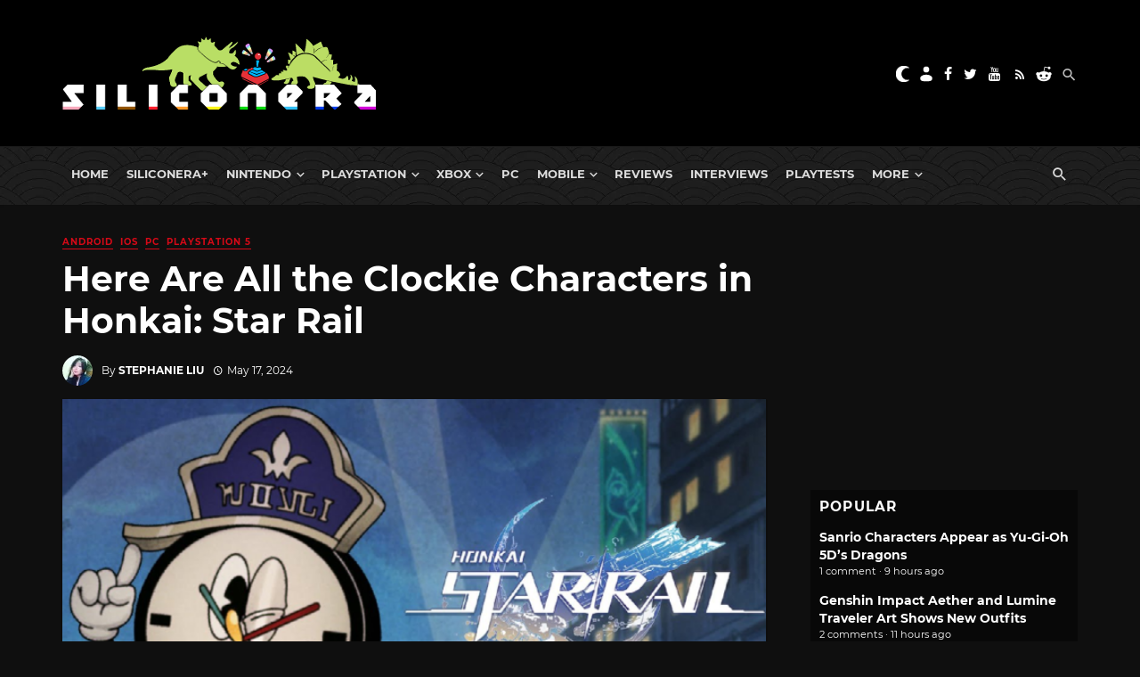

--- FILE ---
content_type: application/javascript; charset=UTF-8
request_url: https://disqus.com/forums/siliconera/combination_widget.js?num_items=3&hide_mods=1&default_tab=recent&excerpt_length=160
body_size: 19766
content:


function dsqComboTab(tab) {
	document.getElementById('dsq-combo-people').style.display = "none";
	document.getElementById('dsq-combo-popular').style.display = "none";
	document.getElementById('dsq-combo-recent').style.display = "none";
	document.getElementById('dsq-combo-tab-people').className = "dsq-combo-tab";
	document.getElementById('dsq-combo-tab-popular').className = "dsq-combo-tab";
	document.getElementById('dsq-combo-tab-recent').className = "dsq-combo-tab";

	document.getElementById('dsq-combo-' + tab).style.display = "block";
	document.getElementById('dsq-combo-tab-' + tab).className = "dsq-combo-tab dsq-active";
}

document.write(' \
<style type="text/css" media="screen">\
	 #dsq-combo-widget ul,\
	 #dsq-combo-widget li,\
	 #dsq-combo-widget ol,\
	 #dsq-combo-widget div,\
	 #dsq-combo-widget p,\
	 #dsq-combo-widget a,\
	 #dsq-combo-widget cite,\
	 #dsq-combo-widget img {\
	 border: 0;\
	 padding: 0;\
	 margin: 0;\
	 float: none;\
	 text-indent: 0;\
	 background: none;\
	 }\
	 #dsq-combo-widget ul,\
	 #dsq-combo-widget li,\
	 #dsq-combo-widget ol {\
	 list-style-type: none;\
	 list-style-image: none;\
	 background: none;\
	 display: block;\
	 }\
	 #dsq-combo-widget #dsq-combo-content ul,\
	 #dsq-combo-widget #dsq-combo-content li,\
	 #dsq-combo-widget #dsq-combo-content ol,\
	 #dsq-combo-widget #dsq-combo-content div,\
	 #dsq-combo-widget #dsq-combo-content p,\
	 #dsq-combo-widget #dsq-combo-content a,\
	 #dsq-combo-widget #dsq-combo-content cite,\
	 #dsq-combo-widget #dsq-combo-content img {\
	 border: 0;\
	 padding: 0;\
	 margin: 0;\
	 float: none;\
	 text-indent: 0;\
	 background: none;\
	 }\
	 #dsq-combo-widget #dsq-combo-content ul,\
	 #dsq-combo-widget #dsq-combo-content li,\
	 #dsq-combo-widget #dsq-combo-content ol {\
	 list-style-type: none;\
	 list-style-image: none;\
	 background: none;\
	 display: block;\
	 }\
	 .dsq-clearfix:after {\
	 content:".";\
	 display: block;\
	 height: 0;\
	 clear: both;\
	 visibility: hidden;\
	 }\
	 /* end reset */\
	 #dsq-combo-widget { ;\
	 text-align: left;\
	 }\
	 #dsq-combo-widget #dsq-combo-tabs {\
	 float: left;\
	 }\
	 #dsq-combo-widget #dsq-combo-content {\
	 position: static;\
	 }\
	 #dsq-combo-widget #dsq-combo-content h3 {\
	 float: none;\
	 text-indent: 0;\
	 background: none;\
	 padding: 0;\
	 border: 0;\
	 margin: 0 0 10px 0;\
	 font-size: 16px;\
	 }\
	 #dsq-combo-widget #dsq-combo-tabs li {\
	 display: inline;\
	 float: left;\
	 margin-right: 2px;\
	 padding: 0px 5px;\
	 text-transform: uppercase;\
	 }\
	 #dsq-combo-widget #dsq-combo-tabs li a {\
	 text-decoration: none;\
	 font-weight: bold;\
	 font-size: 10px;\
	 }\
	 #dsq-combo-widget #dsq-combo-content .dsq-combo-box {\
	 margin: 0 0 20px;\
	 padding: 12px;\
	 clear: both;\
	 }\
	 #dsq-combo-widget #dsq-combo-content .dsq-combo-box li {\
	 padding-bottom: 10px;\
	 margin-bottom: 10px;\
	 overflow: hidden;\
	 word-wrap: break-word;\
	 }\
	 #dsq-combo-widget #dsq-combo-content .dsq-combo-avatar {\
	 float: left;\
	 height: 48px;\
	 width: 48px;\
	 margin-right: 15px;\
	 }\
	 #dsq-combo-widget #dsq-combo-content .dsq-combo-box cite {\
	 font-weight: bold;\
	 font-size: 14px;\
	 }\
	 span.dsq-widget-clout {\
	 background-color:#FF7300;\
	 color:#FFFFFF;\
	 padding:0pt 2px;\
	 }\
	 #dsq-combo-logo {\
	 margin-bottom: 25px !important;\
	 }\
	 /* Blue */\
	 #dsq-combo-widget.blue #dsq-combo-tabs li.dsq-active { background: #E1F3FC; }\
	 #dsq-combo-widget.blue #dsq-combo-content .dsq-combo-box { background: #E1F3FC; }\
	 #dsq-combo-widget.blue #dsq-combo-tabs li { background: #B5E2FD; }\
	 #dsq-combo-widget.blue #dsq-combo-content .dsq-combo-box li { border-bottom: 1px dotted #B5E2FD; }\
	 /* Grey */\
	 #dsq-combo-widget.grey #dsq-combo-tabs li.dsq-active { background: #f0f0f0; }\
	 #dsq-combo-widget.grey #dsq-combo-content .dsq-combo-box { background: #f0f0f0; }\
	 #dsq-combo-widget.grey #dsq-combo-tabs li { background: #ccc; }\
	 #dsq-combo-widget.grey #dsq-combo-content .dsq-combo-box li { border-bottom: 1px dotted #ccc; }\
	 /* Green */\
	 #dsq-combo-widget.green #dsq-combo-tabs li.dsq-active { background: #f4ffea; }\
	 #dsq-combo-widget.green #dsq-combo-content .dsq-combo-box { background: #f4ffea; }\
	 #dsq-combo-widget.green #dsq-combo-tabs li { background: #d7edce; }\
	 #dsq-combo-widget.green #dsq-combo-content .dsq-combo-box li { border-bottom: 1px dotted #d7edce; }\
	 /* Red */\
	 #dsq-combo-widget.red #dsq-combo-tabs li.dsq-active { background: #fad8d8; }\
	 #dsq-combo-widget.red #dsq-combo-content .dsq-combo-box { background: #fad8d8; }\
	 #dsq-combo-widget.red #dsq-combo-tabs li { background: #fdb5b5; }\
	 #dsq-combo-widget.red #dsq-combo-content .dsq-combo-box li { border-bottom: 1px dotted #fdb5b5; }\
	 /* Orange */\
	 #dsq-combo-widget.orange #dsq-combo-tabs li.dsq-active { background: #fae6d8; }\
	 #dsq-combo-widget.orange #dsq-combo-content .dsq-combo-box { background: #fae6d8; }\
	 #dsq-combo-widget.orange #dsq-combo-tabs li { background: #fddfb5; }\
	 #dsq-combo-widget.orange #dsq-combo-content .dsq-combo-box li { border-bottom: 1px dotted #fddfb5; }\
	 </style>\
	 <div id="dsq-combo-widget" class="grey">\
	 <ul id="dsq-combo-tabs">\
	 <li id="dsq-combo-tab-people" ><a href="#" onclick="dsqComboTab(\'people\'); return false">People</a></li>\
	 <li id="dsq-combo-tab-recent" class="dsq-active"><a href="#" onclick="dsqComboTab(\'recent\'); return false">Recent</a></li>\
	 <li id="dsq-combo-tab-popular" ><a href="#" onclick="dsqComboTab(\'popular\'); return false">Popular</a></li>\
	 </ul>\
	 <div id="dsq-combo-content">\
	 <div id="dsq-combo-people" class="dsq-combo-box" style="display:none">\
	 <h3>Top Commenters</h3>\
	 <ul>\
	 <li class="dsq-clearfix">\
	 <a href="https://disqus.com/by/Hagaren89/">\
	 <img class="dsq-combo-avatar" src="https://c.disquscdn.com/uploads/users/8788/1146/avatar92.jpg?1696171692">\
	 </a>\
	 <cite><a href="https://disqus.com/by/Hagaren89/">Hagaren</a></cite>\
	 <div><span class="dsq-widget-clout" title="Clout: Reputation on Disqus"></span>&nbsp;&middot;&nbsp;156596 posts</div>\
	 </li>\
	 <li class="dsq-clearfix">\
	 <a href="https://disqus.com/by/ShadyShariest/">\
	 <img class="dsq-combo-avatar" src="https://c.disquscdn.com/uploads/users/5475/5921/avatar92.jpg?1574702176">\
	 </a>\
	 <cite><a href="https://disqus.com/by/ShadyShariest/">Shady: Guardian of Bunstolfo</a></cite>\
	 <div><span class="dsq-widget-clout" title="Clout: Reputation on Disqus"></span>&nbsp;&middot;&nbsp;99728 posts</div>\
	 </li>\
	 <li class="dsq-clearfix">\
	 <a href="https://disqus.com/by/landsalzmann/">\
	 <img class="dsq-combo-avatar" src="https://c.disquscdn.com/uploads/users/3774/5744/avatar92.jpg?1680812129">\
	 </a>\
	 <cite><a href="https://disqus.com/by/landsalzmann/">𝕷𝖆𝖓𝖉</a></cite>\
	 <div><span class="dsq-widget-clout" title="Clout: Reputation on Disqus"></span>&nbsp;&middot;&nbsp;61569 posts</div>\
	 </li>\
	 </ul>\
	 <div id="dsq-combo-logo">\
	 <a href="https://disqus.com">\
	 <svg width="86px" height="16px" viewBox="0 0 438 80" version="1.1" xmlns="http://www.w3.org/2000/svg" xmlns:xlink="http://www.w3.org/1999/xlink" xmlns:sketch="http://www.bohemiancoding.com/sketch/ns" style="float: right">\
	 <g id="Page-1" stroke="none" stroke-width="1" fill="none" fill-rule="evenodd" sketch:type="MSPage">\
	 <g id="disqus-logo" sketch:type="MSLayerGroup" fill="#656c7a">\
	 <path d="M30.208,1.602 L0.878,1.602 L0.878,77.641 L29.773,77.641 C57.149,77.641 73.115,61.348 73.115,39.405 L73.115,39.186 C73.117,17.244 57.365,1.602 30.208,1.602 L30.208,1.602 Z M51.499,39.73 C51.499,52.002 43.135,58.957 30.535,58.957 L21.953,58.957 L21.953,20.286 L30.535,20.286 C43.135,20.286 51.499,27.346 51.499,39.512 L51.499,39.73 L51.499,39.73 Z M87.128,77.637 L108.31,77.637 L108.31,1.602 L87.128,1.602 L87.128,77.637 L87.128,77.637 Z M157.193,30.279 C146.655,27.888 144.048,26.368 144.048,22.894 L144.048,22.674 C144.048,19.958 146.548,17.786 151.652,17.786 C158.385,17.786 165.99,20.391 172.944,25.282 L183.48,10.397 C175.223,3.772 165.122,0.294 152.196,0.294 C133.946,0.294 122.758,10.504 122.758,24.626 L122.758,24.844 C122.758,40.488 135.25,45.051 151.434,48.74 C161.754,51.129 164.252,52.867 164.252,56.019 L164.252,56.236 C164.252,59.494 161.21,61.449 155.562,61.449 C146.764,61.449 138.399,58.301 130.905,52.326 L119.173,66.34 C128.515,74.705 141.333,78.944 154.803,78.944 C173.269,78.944 185.545,69.711 185.545,54.176 L185.545,53.959 C185.544,39.73 174.68,34.082 157.193,30.279 L157.193,30.279 Z M277.766,39.622 L277.766,39.404 C277.766,17.57 260.387,0.08 236.922,0.08 C213.46,0.08 195.862,17.788 195.862,39.622 L195.862,39.838 C195.862,61.672 213.242,79.162 236.707,79.162 C245.396,79.162 253.326,76.662 259.844,72.426 L268.207,79.92 L278.852,68.08 L271.033,61.457 C275.375,55.264 277.766,47.658 277.766,39.622 L277.766,39.622 Z M256.368,40.055 C256.368,42.662 255.933,45.16 255.064,47.44 L244.745,38.098 L234.1,50.047 L244.637,59.065 C242.356,59.934 239.75,60.477 236.926,60.477 C225.305,60.477 217.483,50.811 217.483,39.838 L217.483,39.622 C217.483,28.65 225.195,19.09 236.708,19.09 C248.441,19.09 256.372,28.758 256.372,39.838 L256.372,40.054 L256.368,40.055 L256.368,40.055 Z M339.902,44.4 C339.902,55.043 334.359,60.039 325.886,60.039 C317.415,60.039 311.874,54.828 311.874,43.855 L311.874,1.602 L290.476,1.602 L290.476,44.292 C290.476,68.081 304.054,79.055 325.671,79.055 C347.288,79.055 361.3,68.301 361.3,43.75 L361.3,1.602 L339.902,1.602 L339.902,44.4 L339.902,44.4 Z M408.77,30.279 C398.233,27.888 395.625,26.368 395.625,22.894 L395.625,22.674 C395.625,19.958 398.125,17.786 403.232,17.786 C409.963,17.786 417.57,20.391 424.521,25.282 L435.059,10.4 C426.805,3.775 416.704,0.297 403.778,0.297 C385.528,0.297 374.339,10.507 374.339,24.629 L374.339,24.847 C374.339,40.491 386.831,45.052 403.015,48.743 C413.335,51.134 415.833,52.872 415.833,56.024 L415.833,56.239 C415.833,59.497 412.79,61.454 407.142,61.454 C398.343,61.454 389.978,58.302 382.484,52.329 L370.755,66.341 C380.098,74.708 392.915,78.943 406.382,78.943 C424.85,78.943 437.124,69.71 437.124,54.177 L437.124,53.958 C437.122,39.73 426.258,34.082 408.77,30.279 L408.77,30.279 Z" id="Shape" sketch:type="MSShapeGroup"/>\
	 </g>\
	 </g>\
	 </svg>\
	 </a>\
	 </div>\
	 </div>\
	 <div id="dsq-combo-recent" class="dsq-combo-box" >\
	 <h3>Recent Comments</h3>\
	 <ul>\
	 <li class="dsq-clearfix">\
	 <a href="https://disqus.com/by/johnathanochonueve/"><img class="dsq-combo-avatar" src="https://c.disquscdn.com/uploads/users/25037/3688/avatar92.jpg?1709526757"></a>\
	 <a class="dsq-widget-user" href="https://disqus.com/by/johnathanochonueve/">Johnathan Ochonueve</a>\
	 <span class="dsq-widget-comment"><p>It\'s okay to spoil the show and use Life Stream Dragon, guys</p></span>\
	 <p class="dsq-widget-meta"><a href="">Sanrio Characters Appear as Yu-Gi-Oh 5D’s Dragons</a>&nbsp;&middot;&nbsp;<a href="#comment-6826957939">9 hours ago</a></p>\
	 </li>\
	 <li class="dsq-clearfix">\
	 <a href="https://disqus.com/by/hawk222/"><img class="dsq-combo-avatar" src="https://c.disquscdn.com/uploads/users/5281/3292/avatar92.jpg?1370401871"></a>\
	 <a class="dsq-widget-user" href="https://disqus.com/by/hawk222/">hawk222</a>\
	 <span class="dsq-widget-comment"><p>Not sure what you mean, as they\'re already in the game right now.</p></span>\
	 <p class="dsq-widget-meta"><a href="">Genshin Impact Aether and Lumine Traveler Art Shows New Outfits</a>&nbsp;&middot;&nbsp;<a href="#comment-6826904535">11 hours ago</a></p>\
	 </li>\
	 <li class="dsq-clearfix">\
	 <a href="https://disqus.com/by/themagicmastere/"><img class="dsq-combo-avatar" src="https://c.disquscdn.com/uploads/users/7708/2102/avatar92.jpg?1422731658"></a>\
	 <a class="dsq-widget-user" href="https://disqus.com/by/themagicmastere/">TheMagicmastere</a>\
	 <span class="dsq-widget-comment"><p>Spoiler: Fei Wei is actually Huang Zhong, when you complete Yuan Shao\'s story in the DLC of Dynasty Warriors: Origins.</p></span>\
	 <p class="dsq-widget-meta"><a href="">Visions of Four Heroes DLC Patches Up Dynasty Warriors Origins</a>&nbsp;&middot;&nbsp;<a href="#comment-6826643187">23 hours ago</a></p>\
	 </li>\
	 </ul>\
	 <div id="dsq-combo-logo">\
	 <a href="https://disqus.com">\
	 <svg width="86px" height="16px" viewBox="0 0 438 80" version="1.1" xmlns="http://www.w3.org/2000/svg" xmlns:xlink="http://www.w3.org/1999/xlink" xmlns:sketch="http://www.bohemiancoding.com/sketch/ns" style="float: right">\
	 <g id="Page-1" stroke="none" stroke-width="1" fill="none" fill-rule="evenodd" sketch:type="MSPage">\
	 <g id="disqus-logo" sketch:type="MSLayerGroup" fill="#656c7a">\
	 <path d="M30.208,1.602 L0.878,1.602 L0.878,77.641 L29.773,77.641 C57.149,77.641 73.115,61.348 73.115,39.405 L73.115,39.186 C73.117,17.244 57.365,1.602 30.208,1.602 L30.208,1.602 Z M51.499,39.73 C51.499,52.002 43.135,58.957 30.535,58.957 L21.953,58.957 L21.953,20.286 L30.535,20.286 C43.135,20.286 51.499,27.346 51.499,39.512 L51.499,39.73 L51.499,39.73 Z M87.128,77.637 L108.31,77.637 L108.31,1.602 L87.128,1.602 L87.128,77.637 L87.128,77.637 Z M157.193,30.279 C146.655,27.888 144.048,26.368 144.048,22.894 L144.048,22.674 C144.048,19.958 146.548,17.786 151.652,17.786 C158.385,17.786 165.99,20.391 172.944,25.282 L183.48,10.397 C175.223,3.772 165.122,0.294 152.196,0.294 C133.946,0.294 122.758,10.504 122.758,24.626 L122.758,24.844 C122.758,40.488 135.25,45.051 151.434,48.74 C161.754,51.129 164.252,52.867 164.252,56.019 L164.252,56.236 C164.252,59.494 161.21,61.449 155.562,61.449 C146.764,61.449 138.399,58.301 130.905,52.326 L119.173,66.34 C128.515,74.705 141.333,78.944 154.803,78.944 C173.269,78.944 185.545,69.711 185.545,54.176 L185.545,53.959 C185.544,39.73 174.68,34.082 157.193,30.279 L157.193,30.279 Z M277.766,39.622 L277.766,39.404 C277.766,17.57 260.387,0.08 236.922,0.08 C213.46,0.08 195.862,17.788 195.862,39.622 L195.862,39.838 C195.862,61.672 213.242,79.162 236.707,79.162 C245.396,79.162 253.326,76.662 259.844,72.426 L268.207,79.92 L278.852,68.08 L271.033,61.457 C275.375,55.264 277.766,47.658 277.766,39.622 L277.766,39.622 Z M256.368,40.055 C256.368,42.662 255.933,45.16 255.064,47.44 L244.745,38.098 L234.1,50.047 L244.637,59.065 C242.356,59.934 239.75,60.477 236.926,60.477 C225.305,60.477 217.483,50.811 217.483,39.838 L217.483,39.622 C217.483,28.65 225.195,19.09 236.708,19.09 C248.441,19.09 256.372,28.758 256.372,39.838 L256.372,40.054 L256.368,40.055 L256.368,40.055 Z M339.902,44.4 C339.902,55.043 334.359,60.039 325.886,60.039 C317.415,60.039 311.874,54.828 311.874,43.855 L311.874,1.602 L290.476,1.602 L290.476,44.292 C290.476,68.081 304.054,79.055 325.671,79.055 C347.288,79.055 361.3,68.301 361.3,43.75 L361.3,1.602 L339.902,1.602 L339.902,44.4 L339.902,44.4 Z M408.77,30.279 C398.233,27.888 395.625,26.368 395.625,22.894 L395.625,22.674 C395.625,19.958 398.125,17.786 403.232,17.786 C409.963,17.786 417.57,20.391 424.521,25.282 L435.059,10.4 C426.805,3.775 416.704,0.297 403.778,0.297 C385.528,0.297 374.339,10.507 374.339,24.629 L374.339,24.847 C374.339,40.491 386.831,45.052 403.015,48.743 C413.335,51.134 415.833,52.872 415.833,56.024 L415.833,56.239 C415.833,59.497 412.79,61.454 407.142,61.454 C398.343,61.454 389.978,58.302 382.484,52.329 L370.755,66.341 C380.098,74.708 392.915,78.943 406.382,78.943 C424.85,78.943 437.124,69.71 437.124,54.177 L437.124,53.958 C437.122,39.73 426.258,34.082 408.77,30.279 L408.77,30.279 Z" id="Shape" sketch:type="MSShapeGroup"/>\
	 </g>\
	 </g>\
	 </svg>\
	 </a>\
	 </div>\
	 </div>\
	 <div id="dsq-combo-popular" class="dsq-combo-box" style="display:none">\
	 <h3>Most Discussed</h3>\
	 <ul>\
	 <li class="dsq-clearfix">\
	 <a class="dsq-widget-thread" href="https://www.siliconera.com/sanrio-characters-appear-as-yu-gi-oh-5ds-dragons/">Sanrio Characters Appear as Yu-Gi-Oh 5D’s Dragons</a>\
	 <p class="dsq-widget-meta"> comment &middot; 9 hours ago</p>\
	 </li>\
	 <li class="dsq-clearfix">\
	 <a class="dsq-widget-thread" href="https://www.siliconera.com/genshin-impact-aether-and-lumine-traveler-art-shows-new-outfits/">Genshin Impact Aether and Lumine Traveler Art Shows New Outfits</a>\
	 <p class="dsq-widget-meta"> comment &middot; 11 hours ago</p>\
	 </li>\
	 <li class="dsq-clearfix">\
	 <a class="dsq-widget-thread" href="https://www.siliconera.com/hololive-vtuber-akai-haato-update-involves-new-video/">Hololive Vtuber Akai Haato Update Involves New Video</a>\
	 <p class="dsq-widget-meta"> comment &middot; 1 day ago</p>\
	 </li>\
	 </ul>\
	 <div id="dsq-combo-logo">\
	 <a href="https://disqus.com">\
	 <svg width="86px" height="16px" viewBox="0 0 438 80" version="1.1" xmlns="http://www.w3.org/2000/svg" xmlns:xlink="http://www.w3.org/1999/xlink" xmlns:sketch="http://www.bohemiancoding.com/sketch/ns" style="float: right">\
	 <g id="Page-1" stroke="none" stroke-width="1" fill="none" fill-rule="evenodd" sketch:type="MSPage">\
	 <g id="disqus-logo" sketch:type="MSLayerGroup" fill="#656c7a">\
	 <path d="M30.208,1.602 L0.878,1.602 L0.878,77.641 L29.773,77.641 C57.149,77.641 73.115,61.348 73.115,39.405 L73.115,39.186 C73.117,17.244 57.365,1.602 30.208,1.602 L30.208,1.602 Z M51.499,39.73 C51.499,52.002 43.135,58.957 30.535,58.957 L21.953,58.957 L21.953,20.286 L30.535,20.286 C43.135,20.286 51.499,27.346 51.499,39.512 L51.499,39.73 L51.499,39.73 Z M87.128,77.637 L108.31,77.637 L108.31,1.602 L87.128,1.602 L87.128,77.637 L87.128,77.637 Z M157.193,30.279 C146.655,27.888 144.048,26.368 144.048,22.894 L144.048,22.674 C144.048,19.958 146.548,17.786 151.652,17.786 C158.385,17.786 165.99,20.391 172.944,25.282 L183.48,10.397 C175.223,3.772 165.122,0.294 152.196,0.294 C133.946,0.294 122.758,10.504 122.758,24.626 L122.758,24.844 C122.758,40.488 135.25,45.051 151.434,48.74 C161.754,51.129 164.252,52.867 164.252,56.019 L164.252,56.236 C164.252,59.494 161.21,61.449 155.562,61.449 C146.764,61.449 138.399,58.301 130.905,52.326 L119.173,66.34 C128.515,74.705 141.333,78.944 154.803,78.944 C173.269,78.944 185.545,69.711 185.545,54.176 L185.545,53.959 C185.544,39.73 174.68,34.082 157.193,30.279 L157.193,30.279 Z M277.766,39.622 L277.766,39.404 C277.766,17.57 260.387,0.08 236.922,0.08 C213.46,0.08 195.862,17.788 195.862,39.622 L195.862,39.838 C195.862,61.672 213.242,79.162 236.707,79.162 C245.396,79.162 253.326,76.662 259.844,72.426 L268.207,79.92 L278.852,68.08 L271.033,61.457 C275.375,55.264 277.766,47.658 277.766,39.622 L277.766,39.622 Z M256.368,40.055 C256.368,42.662 255.933,45.16 255.064,47.44 L244.745,38.098 L234.1,50.047 L244.637,59.065 C242.356,59.934 239.75,60.477 236.926,60.477 C225.305,60.477 217.483,50.811 217.483,39.838 L217.483,39.622 C217.483,28.65 225.195,19.09 236.708,19.09 C248.441,19.09 256.372,28.758 256.372,39.838 L256.372,40.054 L256.368,40.055 L256.368,40.055 Z M339.902,44.4 C339.902,55.043 334.359,60.039 325.886,60.039 C317.415,60.039 311.874,54.828 311.874,43.855 L311.874,1.602 L290.476,1.602 L290.476,44.292 C290.476,68.081 304.054,79.055 325.671,79.055 C347.288,79.055 361.3,68.301 361.3,43.75 L361.3,1.602 L339.902,1.602 L339.902,44.4 L339.902,44.4 Z M408.77,30.279 C398.233,27.888 395.625,26.368 395.625,22.894 L395.625,22.674 C395.625,19.958 398.125,17.786 403.232,17.786 C409.963,17.786 417.57,20.391 424.521,25.282 L435.059,10.4 C426.805,3.775 416.704,0.297 403.778,0.297 C385.528,0.297 374.339,10.507 374.339,24.629 L374.339,24.847 C374.339,40.491 386.831,45.052 403.015,48.743 C413.335,51.134 415.833,52.872 415.833,56.024 L415.833,56.239 C415.833,59.497 412.79,61.454 407.142,61.454 C398.343,61.454 389.978,58.302 382.484,52.329 L370.755,66.341 C380.098,74.708 392.915,78.943 406.382,78.943 C424.85,78.943 437.124,69.71 437.124,54.177 L437.124,53.958 C437.122,39.73 426.258,34.082 408.77,30.279 L408.77,30.279 Z" id="Shape" sketch:type="MSShapeGroup"/>\
	 </g>\
	 </g>\
	 </svg>\
	 </a>\
	 </div>\
	 </div>\
	 </div>\
	 </div>\
');
